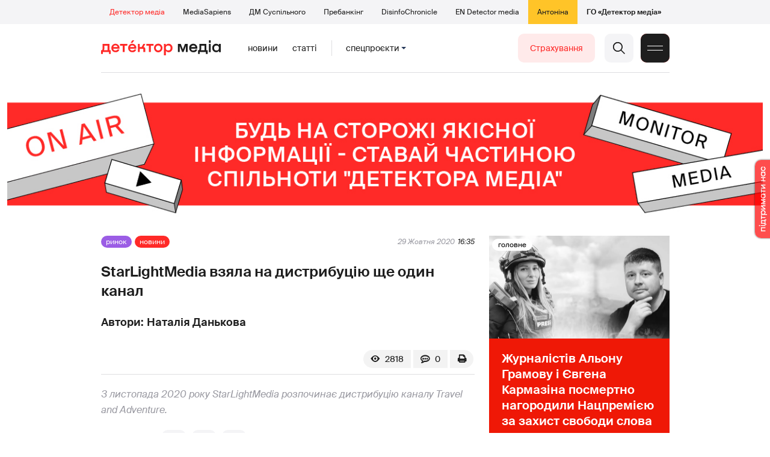

--- FILE ---
content_type: text/html; charset=utf-8
request_url: https://detector.media/rinok/article/182028/2020-10-29-starlightmedia-vzyala-na-dystrybutsiyu-shche-odyn-kanal/
body_size: 18250
content:
<!DOCTYPE html>
<html lang="uk">
<head>
<meta http-equiv="Content-Type" content="text/html;charset=UTF-8" />

<base href="https://detector.media/">
<link type="image/x-icon" href="/content/2/image/favicon.ico" rel="shortcut icon" />

<link rel="canonical" href="https://detector.media/rinok/article/182028/2020-10-29-starlightmedia-vzyala-na-dystrybutsiyu-shche-odyn-kanal/" />


<meta name="viewport" content="width=device-width, initial-scale=1, user-scalable=yes">
        
<title>StarLightMedia взяла на дистрибуцію ще один канал - Детектор медіа.</title>
            
<meta name="description" content="З листопада 2020 року StarLightMedia розпочинає дистрибуцію каналу Travel and Adventure.">
            
<meta name="keywords" content="платне телебачення,платне ТБ,StarLightMedia,Setanta Sports,Детектор медіа,СМ,ДМ">
<meta name="news_keywords" content="платне телебачення,платне ТБ,StarLightMedia,Setanta Sports,Детектор медіа,СМ,ДМ" />

            
<meta name="robots" content="max-image-preview:standard">
<meta name="image" content="https://detector.media/doc/images/news/archive/2016/182028/ArticleImage_182028.jpg?t=1603984868">
<link rel="image_src" href="https://detector.media/doc/images/news/archive/2016/182028/ArticleImage_182028.jpg?t=1603984868">

<meta name="Author" content="Наталія Данькова" />
            
<meta property="fb:app_id" content="1996377033719321"/>

<meta property="og:locale" content="uk_UA" />
<meta property="og:title" content="StarLightMedia взяла на дистрибуцію ще один канал"/>
<meta property="og:type" content="article"/>
<meta property="og:url" content="https://detector.media/rinok/article/182028/2020-10-29-starlightmedia-vzyala-na-dystrybutsiyu-shche-odyn-kanal/"/>
<meta property="og:site_name" content="detector.media"/>
<meta property="og:description" content="З листопада 2020 року StarLightMedia розпочинає дистрибуцію каналу Travel and Adventure."/>
<meta property="og:updated_time" content="2020-10-29T17:21:08+02:00" />
<meta property="og:image:width" content="294"/>
<meta property="og:image:height" content="171"/>
<meta property="og:image" content="https://detector.media/doc/images/news/archive/2016/182028/ArticleImage_182028.jpg?t=1603984868" />
<meta property="og:image:alt" content="StarLightMedia взяла на дистрибуцію ще один канал"/>
<link rel="apple-touch-icon" href="/content/2/image/apple-touch-icon.png">

<meta property="article:section" content="Новини" />
<meta property="article:published_time" content="2020-10-29T16:35:00+02:00" />
<meta property="article:author" content="Наталія Данькова">
<meta property="article:tag" content="платне телебачення,платне ТБ,StarLightMedia,Setanta Sports,Детектор медіа,СМ,ДМ" />
<meta property="article:modified_time" content="2020-10-29T17:21:08+02:00" />

<meta name="twitter:card" content="summary">
<meta name="twitter:creator" content="creator">
<meta name="twitter:site" content="@DetectorMedia">
<meta name="twitter:url" content="https://detector.media/rinok/article/182028/2020-10-29-starlightmedia-vzyala-na-dystrybutsiyu-shche-odyn-kanal/" />
<meta name="twitter:description" content="З листопада 2020 року StarLightMedia розпочинає дистрибуцію каналу Travel and Adventure." />
<meta name="twitter:title" content="StarLightMedia взяла на дистрибуцію ще один канал" />
<meta name="twitter:image" content="https://detector.media/doc/images/news/archive/2016/182028/ArticleImage_182028.jpg?t=1603984868" />
<meta name="twitter:image:src" content="https://detector.media/doc/images/news/archive/2016/182028/ArticleImage_182028.jpg?t=1603984868">




<script type="application/ld+json">
{
    "@context": "https://schema.org",
    "@type": "NewsArticle",
    "headline": "StarLightMedia взяла на дистрибуцію ще один канал",
    "name": "StarLightMedia взяла на дистрибуцію ще один канал",
    "url": "https://detector.media/rinok/article/182028/2020-10-29-starlightmedia-vzyala-na-dystrybutsiyu-shche-odyn-kanal/",
    "datePublished": "2020-10-29T16:35:00+02:00",
    "dateModified": "2020-10-29T17:21:08+02:00",
    "description": "З листопада 2020 року StarLightMedia розпочинає дистрибуцію каналу Travel and Adventure.",
    "mainEntityOfPage": {
        "@type":"WebPage",
        "@id":"https://detector.media/rinok/article/182028/2020-10-29-starlightmedia-vzyala-na-dystrybutsiyu-shche-odyn-kanal/"
    },
    "author": {
    "@type": "Person",
    "name": "Наталія Данькова"
    },
    "image": {
        "@type": "ImageObject",
        "url": "https://detector.media/doc/images/news/archive/2016/182028/ArticleImage_182028.jpg?t=1603984868",
        "width": 294,
        "height": 171
    },
    "publisher": {
        "@type": "Organization",
        "name": "Детектор медіа",
        "logo": {
            "@type": "ImageObject",
            "url": "https://detector.media/content/2/image/logo_sq.jpg",
            "width": 1400,
            "height": 1400
        }
    }
    
}
</script><link rel="stylesheet" property="stylesheet" type="text/css" href="/content/2/css/style.css?v=285" >
<link rel="stylesheet" property="stylesheet" type="text/css" href="/content/2/css/style.9x.css?v=100" />
<link rel="stylesheet" property="stylesheet" type="text/css" href="/content/2/css/style.7x.css?v=100" />
<link rel="stylesheet" property="stylesheet" type="text/css" href="/content/2/css/style.3x.css?v=101" />

<link rel="stylesheet" property="stylesheet" type="text/css" href="/modules/md_scrollpage/md.scrollpage.css?v=6" />
<link rel="stylesheet" property="stylesheet" type="text/css" href="/modules/archive/class.archive.css?v=6" />
<link rel="stylesheet" property="stylesheet" type="text/css" href="/modules/md_vote/md.vote.css?v=6" />
<link rel="stylesheet" property="stylesheet" type="text/css" media="all" href="/modules/md_photobank/md.photobank.css?v=6"/>
<link rel="stylesheet" property="stylesheet" type="text/css" media="all" href="/modules/md_filebase/md.filebase.css?v=6"/>

<script src="/modules/md_photobank/md.photobank.js"></script>
<script src="/scripts/scripts.js?v=14"></script>


<link rel="stylesheet" property="stylesheet" type="text/css" href="/content/2/css/brendering.css?v=7" /><link type="application/rss+xml" title="StarLightMedia взяла на дистрибуцію ще один канал - Детектор медіа." href="https://detector.media/rss/" rel="alternate" />
<style>
.mdb_bs11 {
    display: block;
    position: fixed;
    right: -15px;
    top: 37%;
    padding: 0;
    margin: 0;
    width: auto;
    float: right;
    text-align: center;
    z-index: 2000;
}
.mdb_bs11 img,
.mdb_bs11 a{
    border: 0;
    display: block;
    margin: 0;
    padding: 0;
}
.mdb_bs11 img {
    box-shadow: 0px 0px 3px #000;
    text-decoration: none;
    border: 0;
    opacity: 0.7;
    padding: 0;
    margin: 0;
    border-radius: 10px 0px 0 10px;
    background: transparent;
    transition: all 0.1s ease 0s;
}
.mdb_bs11 img:hover,
.mdb_bs11 img:active{
    opacity: 1;
    transition: all 0.1s ease 0s;
}
</style></head><body id="body" class=" art_bmt_1"><div class="banner_brend"></div><div class="dm_brend"><div class="menu_4"><div class="sitemenu_title siteid_443 sitetype_S sitelimit_0 sitelevel_1 site_mset site_mset_443"><div class="sitemenu_link"><a href="/page/podsites/">Проєкти</a><div class="sitepodmenu_1"><div class="sitemenu_title siteid_444 sitetype_R sitelimit_0 sitelevel_0 site_mset site_mset_444"><div class="sitemenu_link"><a href="/">Детектор медіа</a></div></div><div class="sitemenu_title siteid_281 sitetype_R sitelimit_1 sitelevel_0 "><div class="sitemenu_link"><a href="https://ms.detector.media/">MediaSapiens</a></div></div><div class="sitemenu_title siteid_445 sitetype_R sitelimit_2 sitelevel_0 "><div class="sitemenu_link"><a href="https://stv.detector.media">ДМ Суспільного</a></div></div><div class="sitemenu_title siteid_484 sitetype_R sitelimit_3 sitelevel_0 "><div class="sitemenu_link"><a href="https://prebunkingwithgoogle.detector.media">Пребанкінг</a></div></div><div class="sitemenu_title siteid_473 sitetype_R sitelimit_4 sitelevel_0 "><div class="sitemenu_link"><a href="https://desinfo.detector.media/">DisinfoChronicle</a></div></div><div class="sitemenu_title siteid_478 sitetype_R sitelimit_5 sitelevel_0 "><div class="sitemenu_link"><a href="https://en.detector.media/">EN Detector media</a></div></div><div class="sitemenu_title siteid_483 sitetype_R sitelimit_6 sitelevel_0 "><div class="sitemenu_link"><a href="https://antonina.detector.media/">Антоніна</a></div></div><div class="sitemenu_title siteid_409 sitetype_R sitelimit_7 sitelevel_0 "><div class="sitemenu_link"><a href="https://go.detector.media">ГО «Детектор медіа»</a></div></div></div></div></div></div><div class="siteSubMenu" id="siteSubMenu"><div class="submenu_blk_2"><div class="siteHeadLogo"><a href="/"></a></div><div class="submenu_blk"><div class="submenu_title subid_452 subtype_E sublimit_0 sublevel_1 "><div class="submenu_link"><a href="https://detector.media/type/1/">Новини</a><div class="subpodmenu_1"></div></div></div><div class="submenu_title subid_453 subtype_E sublimit_1 sublevel_1 "><div class="submenu_link"><a href="https://detector.media/type/4/">Статті</a><div class="subpodmenu_1"></div></div></div><div class="submenu_title subid_454 subtype_E sublimit_2 sublevel_1 "><div class="submenu_link"><a href="/category/kritika/">Критика</a><div class="subpodmenu_1"></div></div></div><div class="submenu_title subid_455 subtype_E sublimit_3 sublevel_1 "><div class="submenu_link"><a href="/category/monitoring/">Моніторинг</a><div class="subpodmenu_1"></div></div></div><div class="submenu_title subid_456 subtype_E sublimit_4 sublevel_1 sub_mset sub_mset_456"><div class="submenu_link"><a href="/category/rinok/">Ринок</a><div class="subpodmenu_1"></div></div></div><div class="submenu_title subid_457 subtype_E sublimit_5 sublevel_1 "><div class="submenu_link"><a href="/category/podcasts/">Подкасти</a><div class="subpodmenu_1"></div></div></div><div class="submenu_title subid_458 subtype_E sublimit_6 sublevel_1 "><div class="submenu_link"><a href="/category/infospace/">Інфопростір</a><div class="subpodmenu_1"></div></div></div></div><div class="spcmenu_blkTitle">Cпецпроєкти<div class="spcmenuBtnOn" onclick="rplClass('body','top_search_hide','top_search_view');rplClass('body','menu_hide','menu_show');rplClass('body','spcm_show','spcm_hide');"></div><div class="spcmenuBtnOff" onclick="rplClass('body','spcm_hide','spcm_show');"></div></div><div class="clsBtnBlk"><div class="clsBtnOff" onclick="rplClass('body','top_search_hide','top_search_view');rplClass('body','spcm_hide','spcm_show');rplClass('body','menu_show','menu_hide');"></div><div class="clsBtnOn" onclick="rplClass('body','menu_hide','menu_show');"></div></div><div class="top_search_btn"><div class="top_search_h" onclick="rplClass('body','top_search_hide','top_search_view');"></div><div class="top_search_v" onclick="rplClass('body','spcm_hide','spcm_show');rplClass('body','menu_hide','menu_show');rplClass('body','top_search_view','top_search_hide');"></div></div><div class="btn_donate_r"><a href="https://docs.google.com/forms/d/e/1FAIpQLSeHNM6lsU8fnW0jD9Ns_BNToRx4dJbtwCwClXlWUs3FO7-OSQ/viewform" target="_blank">Страхування</a></div></div></div><div class="top_search" id="top_search"><div class="top_search_blk"><div class="submenu_blk_3"><form action="https://detector.media/search/" method="post"><div class="top_search_txt"><input type="text" name="search" value=" Пошук" onfocus="if(this.value==' Пошук')this.value='';" onblur="if(this.value=='')this.value=' Пошук';" aria-label="Search"></div><div class="top_search_btn"><input type="submit" value="f"></div></form><div class="top_search_sets"><a href="https://detector.media/search/" title="Розширений пошук">

        <svg width="20" height="20" viewBox="0 0 20 20" fill="none" xmlns="http://www.w3.org/2000/svg">
<path id="Vector" d="M0.702041 10.6982H9.64082C9.9551 11.992 11.1224 12.9553 12.5143 12.9553C13.9061 12.9553 15.0694 11.992 15.3878 10.6982H19.298C19.6857 10.6982 20 10.3839 20 9.99612C20 9.60836 19.6857 9.29816 19.298 9.29816H15.3878C15.0735 8.00428 13.9061 7.04102 12.5143 7.04102C11.1224 7.04102 9.95918 8.00428 9.64082 9.29816H0.702041C0.314286 9.29816 0 9.61244 0 9.99612C0.00408163 10.388 0.318367 10.6982 0.702041 10.6982ZM12.5143 8.4451C13.3714 8.4451 14.0694 9.14306 14.0694 10.0002C14.0694 10.8573 13.3714 11.5553 12.5143 11.5553C11.6571 11.5553 10.9551 10.8573 10.9551 10.0002C10.9551 9.14306 11.6531 8.4451 12.5143 8.4451Z"/>
<path id="Vector_2" d="M0.702041 17.4858H4.99184C5.30612 18.7796 6.47347 19.7429 7.86531 19.7429C9.25714 19.7429 10.4204 18.7796 10.7388 17.4858H19.298C19.6857 17.4858 20 17.1715 20 16.7878C20 16.4 19.6857 16.0858 19.298 16.0858H10.7388C10.4245 14.7919 9.25714 13.8286 7.86531 13.8286C6.47347 13.8286 5.3102 14.7919 4.99184 16.0858H0.702041C0.314286 16.0858 0 16.4 0 16.7878C0.00408163 17.1715 0.318367 17.4858 0.702041 17.4858ZM7.86531 15.2286C8.72245 15.2286 9.42041 15.9266 9.42041 16.7837C9.42041 17.6409 8.72245 18.3388 7.86531 18.3388C7.02041 18.3388 6.33061 17.6613 6.3102 16.8164C6.3102 16.8041 6.3102 16.7919 6.3102 16.7796C6.3102 16.7674 6.3102 16.7551 6.3102 16.7429C6.33061 15.9062 7.02041 15.2286 7.86531 15.2286Z"/>
<path id="Vector_3" d="M0.702041 3.91447H4.99184C5.30612 5.20834 6.47347 6.17161 7.86531 6.17161C9.25714 6.17161 10.4204 5.20834 10.7388 3.91447H19.298C19.6857 3.91447 20 3.60018 20 3.21243C20 2.82467 19.6857 2.51447 19.298 2.51447H10.7388C10.4245 1.22059 9.25714 0.257324 7.86531 0.257324C6.47347 0.257324 5.3102 1.22059 4.99184 2.51447H0.702041C0.314286 2.51447 0 2.82875 0 3.21243C0.00408163 3.60018 0.318367 3.91447 0.702041 3.91447ZM7.86531 1.65732C8.72245 1.65732 9.42041 2.35528 9.42041 3.21243C9.42041 4.06957 8.72245 4.76753 7.86531 4.76753C7.02041 4.76753 6.33061 4.08998 6.3102 3.24508C6.3102 3.23283 6.3102 3.22059 6.3102 3.20834C6.3102 3.1961 6.3102 3.18385 6.3102 3.17161C6.33061 2.33896 7.02041 1.65732 7.86531 1.65732Z"/>

</svg>

        </a></div></div></div></div><div class="spcmenu_blk"><div class="submenu_blk_3"><div class="spcmenu_listBlk"><div class="spcmenu_title spcmenu_limit_1  "><a href="/tag/39162/">Моніторинг ютубу</a></div><div class="spcmenu_title spcmenu_limit_2  "><a href="/tag/31666/">Аналіз соціальних мереж</a></div><div class="spcmenu_title spcmenu_limit_3  "><a href="/tag/1717/">моніторинг інформполітики</a></div><div class="spcmenu_title spcmenu_limit_4  "><a href="/tag/4815/">Детектор телерейтингів</a></div><div class="spcmenu_title spcmenu_limit_5 spcmenu_end "><a href="/tag/2348/">дослідження ДМ</a></div></div></div><div class="submenu_blk_3"><div class="spcmenu2_listBlk"><div class="spcmenu2_title spcmenu2_limit_1  "><a href="/tag/39052/">Війна сенсів</a></div><div class="spcmenu2_title spcmenu2_limit_2  "><a href="/tag/432/">саморегулювання ЗМІ</a></div><div class="spcmenu2_title spcmenu2_limit_3  "><a href="/tag/30796/">Партнерські проєкти</a></div><div class="spcmenu2_title spcmenu2_limit_4  "><a href="/tag/38303/">Історії релокованих медіа</a></div><div class="spcmenu2_title spcmenu2_limit_5  "><a href="/tag/30694/">Медіатренди від професіоналів</a></div><div class="spcmenu2_title spcmenu2_limit_6  "><a href="/tag/29364/">Ньюспалм</a></div><div class="spcmenu2_title spcmenu2_limit_7  "><a href="/tag/30052/">Медіачек</a></div><div class="spcmenu2_title spcmenu2_limit_8  "><a href="/tag/2322/">Детектор маніпуляцій</a></div><div class="spcmenu2_title spcmenu2_limit_9  "><a href="/tag/29365/">Спойлер</a></div><div class="spcmenu2_title spcmenu2_limit_10  "><a href="/tag/1923/">моніторинг розслідувань</a></div><div class="spcmenu2_title spcmenu2_limit_11  "><a href="/tag/36052/">Щоденник Docudays UA</a></div><div class="spcmenu2_title spcmenu2_limit_12  "><a href="/tag/30650/">Правда і вимисел про коронавірус</a></div><div class="spcmenu2_title spcmenu2_limit_13  "><a href="/tag/32908/">Післявоєнна реконструкція</a></div><div class="spcmenu2_title spcmenu2_limit_14  "><a href="/tag/32380/">Журналісти, які стали військовими</a></div><div class="spcmenu2_title spcmenu2_limit_15  "><a href="/tag/32382/">Історія ГО Детектор медіа</a></div><div class="spcmenu2_title spcmenu2_limit_16  "><a href="/tag/30558/">Медіакритика з Ярославом Зубченком</a></div><div class="spcmenu2_title spcmenu2_limit_17  "><a href="/tag/31890/">Дошка ганьби</a></div><div class="spcmenu2_title spcmenu2_limit_18  "><a href="/tag/30660/">Коронавірус: моніторинг медіа</a></div><div class="spcmenu2_title spcmenu2_limit_19  "><a href="/tag/31699/">Антипремія ДМ</a></div><div class="spcmenu2_title spcmenu2_limit_20 spcmenu2_end "><a href="/tag/30699/">Журналістика незалежної України. Із перших уст</a></div><div class="global_blklink"><a href="/module/specprojects/">всі спецроєкти</a></div></div></div></div><div class="siteTopMenu" id="siteTopMenu"><div class="topmenu_blk"></div></div><div class="up_menu_blk"><div class="btn_donate_r"><a href="https://donate.detector.media" target="_blank">Пiдтримати нас</a></div><div class="btn_donate_r"><a href="https://docs.google.com/forms/d/e/1FAIpQLSeHNM6lsU8fnW0jD9Ns_BNToRx4dJbtwCwClXlWUs3FO7-OSQ/viewform" target="_blank">Страхування журналістів</a></div><div class="lining"><div class="up_menu_3 up_menu"><div class="up_menu_ttl">Проєкти ГО «Детектор медіа»</div><div class="sitemenu_title siteid_443 sitetype_S sitelimit_0 sitelevel_1 site_mset site_mset_443"><div class="sitemenu_link"><a href="/page/podsites/">Проєкти</a><div class="sitepodmenu_1"><div class="sitemenu_title siteid_444 sitetype_R sitelimit_0 sitelevel_0 site_mset site_mset_444"><div class="sitemenu_link"><a href="/">Детектор медіа</a></div></div><div class="sitemenu_title siteid_281 sitetype_R sitelimit_1 sitelevel_0 "><div class="sitemenu_link"><a href="https://ms.detector.media/">MediaSapiens</a></div></div><div class="sitemenu_title siteid_445 sitetype_R sitelimit_2 sitelevel_0 "><div class="sitemenu_link"><a href="https://stv.detector.media">ДМ Суспільного</a></div></div><div class="sitemenu_title siteid_446 sitetype_R sitelimit_3 sitelevel_0 "><div class="sitemenu_link"><a href="https://zz.detector.media">ЗМІ для змін</a></div></div><div class="sitemenu_title siteid_484 sitetype_R sitelimit_4 sitelevel_0 "><div class="sitemenu_link"><a href="https://prebunkingwithgoogle.detector.media">Пребанкінг</a></div></div><div class="sitemenu_title siteid_350 sitetype_E sitelimit_5 sitelevel_0 "><div class="sitemenu_link"><a href="http://mediadriver.online">Медіадрайвер</a></div></div><div class="sitemenu_title siteid_295 sitetype_S sitelimit_6 sitelevel_0 "><div class="sitemenu_link"><a href="/page/newsboard/">NewsBoard</a></div></div><div class="sitemenu_title siteid_473 sitetype_R sitelimit_7 sitelevel_0 "><div class="sitemenu_link"><a href="https://desinfo.detector.media/">DisinfoChronicle</a></div></div><div class="sitemenu_title siteid_279 sitetype_R sitelimit_8 sitelevel_0 "><div class="sitemenu_link"><a href="https://video.detector.media">Відеотека</a></div></div><div class="sitemenu_title siteid_297 sitetype_E sitelimit_9 sitelevel_0 "><div class="sitemenu_link"><a href="https://vybory.detector.media">Вибори та ЗМІ</a></div></div><div class="sitemenu_title siteid_478 sitetype_R sitelimit_10 sitelevel_0 "><div class="sitemenu_link"><a href="https://en.detector.media/">EN Detector media</a></div></div><div class="sitemenu_title siteid_483 sitetype_R sitelimit_11 sitelevel_0 "><div class="sitemenu_link"><a href="https://antonina.detector.media/">Антоніна</a></div></div><div class="sitemenu_title siteid_409 sitetype_R sitelimit_12 sitelevel_0 "><div class="sitemenu_link"><a href="https://go.detector.media">ГО «Детектор медіа»</a></div></div><div class="sitemenu_title siteid_485 sitetype_R sitelimit_13 sitelevel_0 "><div class="sitemenu_link"><a href="/tag/29364/">Ньюспалм</a></div></div><div class="sitemenu_title siteid_486 sitetype_R sitelimit_14 sitelevel_0 "><div class="sitemenu_link"><a href="/category/mediumy/">Медіуми</a></div></div></div></div></div></div><div class="up_menu_2 up_menu"><div class="submenu_title subid_447 subtype_S sublimit_0 sublevel_1 sub_mset sub_mset_447"><div class="submenu_link"><a href="/page/menutypes/">Типи матеріалів</a><div class="subpodmenu_1"><div class="submenu_title subid_305 subtype_R sublimit_0 sublevel_0 sub_mset sub_mset_305"><div class="submenu_link"><a href="/type/1/">Новини</a></div></div><div class="submenu_title subid_306 subtype_R sublimit_1 sublevel_0 "><div class="submenu_link"><a href="/type/4/">Статті</a></div></div><div class="submenu_title subid_307 subtype_R sublimit_2 sublevel_0 "><div class="submenu_link"><a href="/type/5/">Інтерв'ю</a></div></div><div class="submenu_title subid_309 subtype_R sublimit_3 sublevel_0 "><div class="submenu_link"><a href="/type/7/">Опитування</a></div></div><div class="submenu_title subid_308 subtype_R sublimit_4 sublevel_0 "><div class="submenu_link"><a href="/type/2/">Анонси</a></div></div><div class="submenu_title subid_317 subtype_R sublimit_5 sublevel_0 "><div class="submenu_link"><a href="/type/11/">Мультимедіа</a></div></div><div class="submenu_title subid_465 subtype_R sublimit_6 sublevel_0 "><div class="submenu_link"><a href="/type/16/">Блоги</a></div></div><div class="submenu_title subid_323 subtype_R sublimit_7 sublevel_0 "><div class="submenu_link"><a href="/type/12/">Column</a></div></div><div class="submenu_title subid_468 subtype_R sublimit_8 sublevel_0 "><div class="submenu_link"><a href="/type/13/">Документи</a></div></div><div class="submenu_title subid_71 subtype_R sublimit_9 sublevel_0 "><div class="submenu_link"><a href="/type/14/">Дайджест</a></div></div></div></div></div><div class="submenu_title subid_448 subtype_A sublimit_1 sublevel_1 sub_mset sub_mset_448"><div class="submenu_link"><a href="/category/rubryky/">Рубрики</a><div class="subpodmenu_1"><div class="submenu_title subid_9 subtype_A sublimit_0 sublevel_0 "><div class="submenu_link"><a href="/category/kritika/">Критика</a></div></div><div class="submenu_title subid_8 subtype_A sublimit_1 sublevel_0 "><div class="submenu_link"><a href="/category/monitoring/">Моніторинг</a></div></div><div class="submenu_title subid_300 subtype_A sublimit_2 sublevel_0 sub_mset sub_mset_300"><div class="submenu_link"><a href="/category/rinok/">Ринок</a></div></div><div class="submenu_title subid_320 subtype_A sublimit_3 sublevel_0 "><div class="submenu_link"><a href="/category/infospace/">Інфопростір</a></div></div><div class="submenu_title subid_319 subtype_A sublimit_4 sublevel_0 "><div class="submenu_link"><a href="/category/community/">Медіаспільнота</a></div></div><div class="submenu_title subid_318 subtype_A sublimit_5 sublevel_0 "><div class="submenu_link"><a href="/category/production/">Виробництво</a></div></div><div class="submenu_title subid_479 subtype_A sublimit_6 sublevel_0 "><div class="submenu_link"><a href="/category/podcasts/">Подкасти</a></div></div><div class="submenu_title subid_405 subtype_A sublimit_7 sublevel_0 "><div class="submenu_link"><a href="/category/khronika-dezinformatsii/">Хроніка російської пропаганди</a></div></div><div class="submenu_title subid_488 subtype_A sublimit_8 sublevel_0 "><div class="submenu_link"><a href="/category/tendery/">Тендери</a></div></div><div class="submenu_title subid_489 subtype_A sublimit_9 sublevel_0 "><div class="submenu_link"><a href="/category/mozhlyvosti-dlya-media/">Можливості для медіа</a></div></div><div class="submenu_title subid_321 subtype_A sublimit_10 sublevel_0 "><div class="submenu_link"><a href="/category/medialife/">Антоніна</a></div></div><div class="submenu_title subid_464 subtype_R sublimit_11 sublevel_0 "><div class="submenu_link"><a href="/tag/2348/">Дослідження ДМ</a></div></div><div class="submenu_title subid_476 subtype_A sublimit_12 sublevel_0 "><div class="submenu_link"><a href="/category/lysty-do-spilnoty-dm/">Листи до читачів ДМ</a></div></div><div class="submenu_title subid_490 subtype_R sublimit_13 sublevel_0 "><div class="submenu_link"><a href="/tag/39388/">Центр досліджень</a></div></div></div></div></div><div class="submenu_title subid_449 subtype_A sublimit_2 sublevel_1 "><div class="submenu_link"><a href="/category/menumore/">Більше</a><div class="subpodmenu_1"><div class="submenu_title subid_442 subtype_A sublimit_0 sublevel_0 "><div class="submenu_link"><a href="/category/jobs/">Вакансіі</a></div></div><div class="submenu_title subid_311 subtype_R sublimit_1 sublevel_0 "><div class="submenu_link"><a href="/authors/all/">Автори</a></div></div><div class="submenu_title subid_189 subtype_R sublimit_2 sublevel_0 "><div class="submenu_link"><a href="/tag/all/">Теги</a></div></div><div class="submenu_title subid_75 subtype_R sublimit_3 sublevel_0 "><div class="submenu_link"><a href="/archive/">Архiв</a></div></div><div class="submenu_title subid_137 subtype_E sublimit_4 sublevel_0 "><div class="submenu_link"><a href="https://chat.detector.media">Чат</a></div></div></div></div></div><div class="submenu_title subid_450 subtype_S sublimit_3 sublevel_1 "><div class="submenu_link"><a href="/page/menuabout/">Про нас</a><div class="subpodmenu_1"><div class="submenu_title subid_466 subtype_R sublimit_0 sublevel_0 "><div class="submenu_link"><a href="/page/podsites/">Дочірні проєкти</a></div></div><div class="submenu_title subid_346 subtype_R sublimit_1 sublevel_0 "><div class="submenu_link"><a href="https://go.detector.media/books/">Книги ДМ</a></div></div><div class="submenu_title subid_192 subtype_S sublimit_2 sublevel_0 "><div class="submenu_link"><a href="/page/advertprice/">Реклама</a></div></div><div class="submenu_title subid_73 subtype_S sublimit_3 sublevel_0 "><div class="submenu_link"><a href="/page/contacts/">Контакти</a></div></div><div class="submenu_title subid_469 subtype_E sublimit_4 sublevel_0 "><div class="submenu_link"><a href="https://donate.detector.media">Підтримати нас</a></div></div><div class="submenu_title subid_472 subtype_E sublimit_5 sublevel_0 "><div class="submenu_link"><a href="https://spilnota.detector.media">Спільнота ДМ</a></div></div></div></div></div><div class="submenu_title subid_451 subtype_S sublimit_4 sublevel_1 "><div class="submenu_link"><a href="/page/menuhelp/">Допомога</a><div class="subpodmenu_1"><div class="submenu_title subid_467 subtype_R sublimit_0 sublevel_0 "><div class="submenu_link"><a href="/module/feedback/">Написати нам</a></div></div></div></div></div></div><div class="up_menu_5 up_menu"><div class="up_menu_ttl">Спецпроєкти</div><div class="spcmenu_title spcmenu_limit_1  "><a href="/tag/39162/">Моніторинг ютубу</a></div><div class="spcmenu_title spcmenu_limit_2  "><a href="/tag/31666/">Аналіз соціальних мереж</a></div><div class="spcmenu_title spcmenu_limit_3  "><a href="/tag/1717/">моніторинг інформполітики</a></div><div class="spcmenu_title spcmenu_limit_4  "><a href="/tag/4815/">Детектор телерейтингів</a></div><div class="spcmenu_title spcmenu_limit_5 spcmenu_end "><a href="/tag/2348/">дослідження ДМ</a></div><div class="up_menu_link"><div class="global_blklink"><a href="/module/specprojects/">всі спецроєкти</a></div></div></div><div class="submenu_blk_3"><div class="infoSite"><div class="msb_form mch_black"><form action="https://media.us10.list-manage.com/subscribe?u=79b2b113adbd9409ad12bc8c2&id=21c0ea3a8e" method="post" name="mc-embedded-subscribe-form" class="mc-embedded-subscribe-form validate" target="_blank" novalidate="">
            <div class="mc_embed_signup_scroll">
            <div class="mch_txt"><input type="email" value="" name="EMAIL" class="mailchimp-text email" placeholder="Введіть ваш email" required=""></div>
            <div class="main_chimp msb_btn"><input class="mailchimp-button" type="submit" value="Підписатися" name="subscribe"></div>
            </div>
        </form></div><div class="sc_links"><a href="/rss/" class="rss_ico_dm ico_sc_btn">e</a><a href="https://t.me/detector_media" class="tm_ico_dm ico_sc_btn">y</a><a href="https://www.facebook.com/DetectorMedia/" class="fb_ico_dm ico_sc_btn">a</a><a href="https://twitter.com/DetectorMedia" class="tw_ico_dm ico_sc_btn">p</a><a href="https://www.instagram.com/detectormedia/" class="in_ico_dm ico_sc_btn">A</a></div></div></div></div></div><div class="content"><div class="content_in"><!--container--><div class="container"><div class="md_banner_zone mdb_t4 mdb_bs1 mdb_zs5"><style>
.mdb_bs1 .md_banner_link .md_banner_img {
    width: 1256px;
}
</style><a class="md_banner_link" href="/bclick.php?/1/" ><img class="md_banner_img" src="/php_uploads/modules/md_banner/2/1.jpg?t=1738264278" alt="" /></a></div><script src="/scripts/correction.js"></script><div class="art_tree show_3x"><div class="artCatBlk"><div class="catHome"><a href="/"></a></div><div class="catName">/</div><div class="catName"><a href="https://detector.media/category/rinok/">Ринок</a></div><div class="catName">/</div><div class="catName"><a href="https://detector.media/type/1/">Новини</a></div></div></div><div class="specpblk long_set_0 "><div class="specimg"><img src="/doc/images/news/archive/2016/182028/i75_ArticleImage_182028.jpg" alt="StarLightMedia взяла на дистрибуцію ще один канал"/></div><div class="specinfo"><div class="art_sets_blk"><div class="art_set_cat"><a href="https://detector.media/category/rinok/">Ринок</a></div><div class="art_set_type"><a href="https://detector.media/type/1/">Новини</a></div></div><div class="artTitleBlk"><h1>StarLightMedia взяла на дистрибуцію ще один канал</h1></div><div class="artDateBlk"><div class="artDate">29 Жовтня 2020</div></div><div class="art_cnt_blks"><div class="artPrintBLK"><a href="https://detector.media/print/182028/" target="_blank" rel="nofollow" alt="print"></a></div><div class="art_cnt_blk"><div onclick="scroll_to_show('artCommentBLK');"><div class="art_cnt_com">0</div></div></div><div class="artCountsBLK"><div class="artCounts">2818</div></div></div></div></div><div class="lining"><div class="article_page art_mtype_1 art_type_1 art_long_0  art_cat_300 art_cat_448 art_cat_2 art_cat_1   arttag_695 arttag_753 arttag_404 arttag_30253" id="elem"><div class="right_dblLine"><div class="centerLine"><div class="artBlock" id="artBlock"><div class="art_sets_blk"><div class="art_set_cat"><a href="https://detector.media/category/rinok/">Ринок</a></div><div class="art_set_type"><a href="https://detector.media/type/1/">Новини</a></div><div class="artDateBlk"><div class="artDate">29 Жовтня 2020</div><div class="artTime">16:35</div></div></div><div class="artTitleBlk"><h1>StarLightMedia взяла на дистрибуцію ще один канал</h1></div><div class="artAuthors"><div class="artAuthor artAlimit_1 artEnd"><div class="artAuthorImg"><a href="https://detector.media/authors/7/"><img src="https://detector.media/php_uploads/images/authors/DANKOVA_shapka_DM.png" alt="Наталія Данькова" /></a></div><div class="artInfoBlk"><div class="artAuthorBlk"><div class="artAuthorInfo"><a href="https://detector.media/authors/7/">Наталія Данькова</a></div></div></div></div></div><div class="art_cnt_blks"><div class="artPrintBLK"><a href="https://detector.media/print/182028/" target="_blank" rel="nofollow" alt="print"></a></div><div class="art_cnt_blk"><div onclick="scroll_to_show('artCommentBLK');"><div class="art_cnt_com">0</div></div></div><div class="artCountsBLK"><div class="artCounts">2818</div></div></div><div class="artContentBlk" id="artelem">
<script>
artelem.onclick = function(event) {
    if(event.target != "[object HTMLImageElement]"){

    //} else if(event.target.id == "art_full_alls"){
    } else if(event.target.id && event.target.id != "art_full_ind"){
        //alert ("ай-яай-яай");
    } else if(event.target=="[object HTMLImageElement]"){

        if(event.target.id != "art_full_ind"){
            document.getElementById("art_full_alls").src = event.target.src;
        } else {
            document.getElementById("art_full_alls").src = "/doc/images/news/archive/2016/182028/ArticleImage_182028.jpg";
        }
        show("artImgBlkFull");
    }
}
</script><div class="artSocSticky"><div class="artSocBLK"><a class="soc_fb" rel="nofollow" target="_blank" href="https://www.facebook.com/sharer.php?u=https%3A%2F%2Fdetector.media%2Frinok%2Farticle%2F182028%2F2020-10-29-starlightmedia-vzyala-na-dystrybutsiyu-shche-odyn-kanal%2F" title="Facebook"><img src="https://detector.media/modules/social/socialmg/top/facebook.png" alt="" /></a><a class="soc_tw" rel="nofollow" target="_blank" href="https://twitter.com/intent/tweet?url=https%3A%2F%2Fdetector.media%2Frinok%2Farticle%2F182028%2F2020-10-29-starlightmedia-vzyala-na-dystrybutsiyu-shche-odyn-kanal%2F&text=StarLightMedia%20%D0%B2%D0%B7%D1%8F%D0%BB%D0%B0%20%D0%BD%D0%B0%20%D0%B4%D0%B8%D1%81%D1%82%D1%80%D0%B8%D0%B1%D1%83%D1%86%D1%96%D1%8E%20%D1%89%D0%B5%20%D0%BE%D0%B4%D0%B8%D0%BD%20%D0%BA%D0%B0%D0%BD%D0%B0%D0%BB" title="Twitter"><img src="https://detector.media/modules/social/socialmg/top/twitter.png" alt="" /></a><div class="soc_link" onclick="navigator.clipboard.writeText('https://detector.media/rinok/article/182028/2020-10-29-starlightmedia-vzyala-na-dystrybutsiyu-shche-odyn-kanal/');" title="Copy link"></div></div></div><div class="artLeadBlk">З листопада 2020 року StarLightMedia розпочинає дистрибуцію каналу Travel and Adventure.</div><div class="artSocBLK" id="artSocBLK"><a class="soc_fb" rel="nofollow" target="_blank" href="https://www.facebook.com/sharer.php?u=https%3A%2F%2Fdetector.media%2Frinok%2Farticle%2F182028%2F2020-10-29-starlightmedia-vzyala-na-dystrybutsiyu-shche-odyn-kanal%2F" title="Facebook"><img src="https://detector.media/modules/social/socialmg/top/facebook.png" alt="" /></a><a class="soc_tw" rel="nofollow" target="_blank" href="https://twitter.com/intent/tweet?url=https%3A%2F%2Fdetector.media%2Frinok%2Farticle%2F182028%2F2020-10-29-starlightmedia-vzyala-na-dystrybutsiyu-shche-odyn-kanal%2F&text=StarLightMedia%20%D0%B2%D0%B7%D1%8F%D0%BB%D0%B0%20%D0%BD%D0%B0%20%D0%B4%D0%B8%D1%81%D1%82%D1%80%D0%B8%D0%B1%D1%83%D1%86%D1%96%D1%8E%20%D1%89%D0%B5%20%D0%BE%D0%B4%D0%B8%D0%BD%20%D0%BA%D0%B0%D0%BD%D0%B0%D0%BB" title="Twitter"><img src="https://detector.media/modules/social/socialmg/top/twitter.png" alt="" /></a><div class="soc_link" onclick="navigator.clipboard.writeText('https://detector.media/rinok/article/182028/2020-10-29-starlightmedia-vzyala-na-dystrybutsiyu-shche-odyn-kanal/');" title="Copy link"></div></div><div class="artSocLine"><div class="artImgBlkFull" id="artImgBlkFull" onclick="hide('artImgBlkFull');"><img src="/doc/images/news/archive/2016/182028/ArticleImage_182028.jpg" alt="StarLightMedia взяла на дистрибуцію ще один канал" id="art_full_alls"/></div><div class="artImgBlk"><img src="/doc/images/news/archive/2016/182028/i75_ArticleImage_182028.jpg" title="StarLightMedia взяла на дистрибуцію ще один канал" alt="StarLightMedia взяла на дистрибуцію ще один канал" id="art_full_ind"/></div></div><p>Про це повідомив <b>Віталій Сперкач</b>, керівник відділу продажів прав на ретрансляцію Digital&amp;Pay TV StarLightMedia, під час конференції #TIM 2020: Telecom, IT, Media.</p>
<p>Travel and Adventure - пізнавально-розважальний канал про подорожі, туризм, активний відпочинок та пригоди, який минулого року <a href="/rinok/article/172578/2019-11-20-triolan-pidvishchue-tarifi-ta-zminyue-sklad-paketu-kanaliv/">увійшов</a> у пакети низки провайдерів.</p>
<p>«<i>Цей канал уже присутній на ринку України, він відповідає усім принципам підбору телеканалів нами. Ви можете на 100% бути впевнені, що це якісний канал, який може показати різницю між платною та безкоштовною послугами</i>», - зазначив пан Сперкач.</p>
<p>За його словами, група StarLightMedia дуже ретельно підходить до вибору партнерів. І за останні два роки вела переговори з різними мовниками, але у своє дистрибуційне портфоліо включила тільки Setanta Sports, який незабаром планує запустити <a href="/rinok/article/174624/2020-02-10-setanta-sports-zapuskae-v-ukraini-drugii-sportivnii-kanal/">другий канал в Україні</a>.</p>
<p>Також Віталій Сперкач розказав, що StarLightMedia розпочала надсилати умови співпраці своїм партнерам на наступний рік: «<i>Пакет документів ви отримаєте в руки, усі документи брендовані. Також ви знайдете конверт для зворотного відправлення за наш кошт</i>».</p>
<p>З 2021 року медіагрупа розпочинає роботу щодо електронного документообігу. За його словами 80% партнерів заявили, що готові до цього.</p>
<p>Нагадаємо, у 2018 році Національна рада з питань телебачення і радіомовлення <a href="/rinok/article/137407/2018-05-11-natsrada-povernula-travel-and-adventure-do-spisku-adaptovanikh-kanaliv/">додала</a> телеканал Travel and Adventure до Переліку іноземних програм, зміст яких відповідає вимогам Європейської конвенції про транскордонне телебачення і законодавства України. Головний офіс компанії-правовласника розташований в Естонії, канал має латвійську ліцензію. Власник телекомпанії – громадянин Ізраїлю І. Райхельгауз.</p>
<p></p><div class="md_banner_zone mdb_t2 mdb_bs6 mdb_zs16"><style>
.donateform {
    display: block;
    margin: 0 auto;
    margin-bottom: 20px;
    padding: 20px 20px 20px 20px;
    text-align: center;
    max-width: 320px;
    width: calc(100% - 40px);
    clear: left;
    background: #f9f9f9;
}
.donateform form,
.donateform__amount,
.donateform__send{
    display: block;
    margin: 0;
    padding: 0;
    border: 0;
    width: 100%;
    text-align: center;
}
.donateform__title,
.donateform__desc,
.donateform__title-2,
.donateform__desc-2{
    margin: 0px 0px 10px 0px;
    padding: 0px;
    text-align: center;
    width: 100%;
    font-size: 24px;
    font-weight: 700;
}
.donateform__title,
.donateform__desc{
    font-size: 15px;
    margin: 0px 0px 0px 0px;
    color: #585858;
}
.donateform__desc-2,
.donateform__amount{
    margin: 0px 0px 20px 0px;
}
.donateform__amount input,
.donateform__send input{
    display: inline-block;
    border: 0;
    padding: 0px 20px;
    max-width: calc(100% - 40px);
    margin: 0 auto;
    text-align: center;
    font-size: 24px;
    font-weight: 300;
    text-transform: uppercase;
    background: transparent;
    width: auto;
}
.donateform__send input{
    background: #1E1E1E;
    box-sizing: border-box;
    cursor: pointer;
    font-weight: 700;
    color: #fff;
    line-height: 60px;
}
.donateform__send input:hover{
    background: #ff2a28;
    color: #fff;
}
</style>

<div class="donateform">
<div class="donateform__title">LIKED THE ARTICLE?</div>
<div class="donateform__title-2">СПОДОБАЛАСЯ СТАТТЯ?</div>
<div class="donateform__desc">Help us do more for you!</div>
<div class="donateform__desc-2">Допоможіть нам зробити для вас більше!</div>

<form target="_blank" method="GET" action="https://donate.detector.media/">
<div class="donateform__amount">
<input type="number" name="amount" value="100" aria-label="amount"/>
</div>

<div class="donateform__send">
<input type="submit" value="₴ Підтримати" style=""/>
</div>

</form>
</div>






<style>
.black-button-dskl {
    display: inline-block;
    background: #fff;
    width: 150px;
    line-height: 38px;
    font-size: 17px;
    padding: 0;
    margin: 0;
    color: #000;
    text-decoration: none;
    box-shadow: 0px 0px 3px #000;
    border-radius: 3px;
}

.black-button-dskl:hover{
    background: #ff2a28;
    text-decoration: none;
    color: #fff;
    border-color: #ff2a28;
    cursor: pointer;
}
</style>



<div style="font-size: 14px;line-height: 20px;padding: 4%;background: #00b4f2;color: #fff;float:left;clear: left;width: 92%;">Команда «Детектора медіа» понад 20 років виконує роль watchdog'a українських медіа. Ми аналізуємо якість контенту і спонукаємо медіагравців дотримуватися професійних та етичних стандартів. Щоб інформація, яку отримуєте ви, була правдивою та повною. 
<br><br>
До 22-річчя з дня народження видання ми відновлюємо нашу Спільноту! Це коло активних людей, які хочуть та можуть фінансово підтримати наше видання, долучитися до генерування спільних ідей та отримувати більше ексклюзивної інформації про стан справ в українських медіа. 
<br><br>
Мабуть, ще ніколи якісна журналістика не була такою важливою, як сьогодні.


<div style="float:left; clear:left; width:100%;text-align:center;margin: 20px 0px 0px 0px;"><a href="/bclick.php?/6/" class="black-button-dskl" target="_blank">
Долучитись
</a></div>


</div></div></div><div class="artSourceBlk"><a href="/" target="_blank">«Детектор медіа»</a></div><div class="artSocBLK"><a class="soc_fb" rel="nofollow" target="_blank" href="https://www.facebook.com/sharer.php?u=https%3A%2F%2Fdetector.media%2Frinok%2Farticle%2F182028%2F2020-10-29-starlightmedia-vzyala-na-dystrybutsiyu-shche-odyn-kanal%2F" title="Facebook"><img src="https://detector.media/modules/social/socialmg/top/facebook.png" alt="" /></a><a class="soc_tw" rel="nofollow" target="_blank" href="https://twitter.com/intent/tweet?url=https%3A%2F%2Fdetector.media%2Frinok%2Farticle%2F182028%2F2020-10-29-starlightmedia-vzyala-na-dystrybutsiyu-shche-odyn-kanal%2F&text=StarLightMedia%20%D0%B2%D0%B7%D1%8F%D0%BB%D0%B0%20%D0%BD%D0%B0%20%D0%B4%D0%B8%D1%81%D1%82%D1%80%D0%B8%D0%B1%D1%83%D1%86%D1%96%D1%8E%20%D1%89%D0%B5%20%D0%BE%D0%B4%D0%B8%D0%BD%20%D0%BA%D0%B0%D0%BD%D0%B0%D0%BB" title="Twitter"><img src="https://detector.media/modules/social/socialmg/top/twitter.png" alt="" /></a><div class="soc_link" onclick="navigator.clipboard.writeText('https://detector.media/rinok/article/182028/2020-10-29-starlightmedia-vzyala-na-dystrybutsiyu-shche-odyn-kanal/');" title="Copy link"></div></div><div class="artOtherBLK"><div class="artOtherInfo">* Знайшовши помилку, виділіть її та натисніть Ctrl+Enter.</div></div><div class="artOtherBLK"><div class="art_cnt_blks"><div class="artPrintBLK"><a href="https://detector.media/print/182028/" target="_blank" rel="nofollow" alt="print"></a></div><div class="art_cnt_blk"><div onclick="scroll_to_show('artCommentBLK');"><div class="art_cnt_com">0</div></div></div><div class="artCountsBLK"><div class="artCounts">2818</div></div></div></div><div class="art_tags"><div class="tags_title tags_limit_0">Теги: </div><div class="tags_title tags_limit_1  "><a href="/tag/695/">платне телебачення</a></div><div class="tags_title tags_limit_2  "><a href="/tag/753/">платне ТБ</a></div><div class="tags_title tags_limit_3  "><a href="/tag/404/">StarLightMedia</a></div><div class="tags_title tags_limit_4  "><a href="/tag/30253/">Setanta Sports</a></div></div><div class="md_banner_zone mdb_t1 mdb_bs13 mdb_zs13"><a class="md_banner_link" href="/bclick.php?/13/" ><img class="md_banner_img" src="/php_uploads/modules/md_banner/2/13.jpg?t=1688642434" alt="" /></a></div></div></div><div class="right_line"><div class="line_bot"></div><div style="position: relative;width: 100%;float: left;"><div class="dopbanner_blk" ><div class="dopbanner_blkList"><div class="dopbanner_blkPost dopbanner_limit_1 dopbanner_end dopbanner_type_1 global_ptype_1 dopbanner_bStrong  global_atype_1"><a class="dopbanner_lihkFon" href="https://detector.media/infospace/article/247203/2026-01-22-zhurnalistiv-alonu-gramovu-i-ievgena-karmazina-posmertno-nagorodyly-natspremiieyu-za-zakhyst-svobody-slova/"></a><div class="dopbanner_blkPostBigImg"><a href="https://detector.media/infospace/article/247203/2026-01-22-zhurnalistiv-alonu-gramovu-i-ievgena-karmazina-posmertno-nagorodyly-natspremiieyu-za-zakhyst-svobody-slova/" ><img src="https://detector.media/doc/images/news/archive/2021/247203/i150_ArticleImage_247203.webp" title="" alt=""  width="1200" height="685" /></a></div><div class="dopbanner_blkPostTitle global_ptitle blkStrong"><a href="https://detector.media/infospace/article/247203/2026-01-22-zhurnalistiv-alonu-gramovu-i-ievgena-karmazina-posmertno-nagorodyly-natspremiieyu-za-zakhyst-svobody-slova/" >Журналістів Альону Грамову і Євгена Кармазіна посмертно нагородили Нацпремією за захист свободи слова</a></div></div></div></div></div><div style="position: relative;width: 100%;float: left;"><div class="banner_blk" ><div class="banner_blkList"><div class="banner_blkPost banner_limit_1 banner_end banner_type_1 global_ptype_1  global_atype_4"><a class="banner_lihkFon" href="https://detector.media/rinok/article/247219/2026-01-23-kino-bez-tepla-ta-svitla-yak-kinoteatry-ta-dystrybyutory-pratsyuyut-pid-chas-blekautiv/"></a><div class="banner_blkPostDate global_pdate"><span>8</span> <span>год.</span> <span>тому</span></div><div  class="banner_blkPostAuthor liman_1 global_authors lima_end"><div class="author">Анастасія Платонова</div></div><div class="banner_source source global_psource">для «Детектора медіа»</div><div class="banner_blkPostTitle global_ptitle"><a href="https://detector.media/rinok/article/247219/2026-01-23-kino-bez-tepla-ta-svitla-yak-kinoteatry-ta-dystrybyutory-pratsyuyut-pid-chas-blekautiv/" >Кіно без тепла та світла: як кінотеатри та дистриб&rsquo;ютори працюють під час блекаутів</a></div></div></div></div></div><div class="listnews_blk"><div class="listnews_blkTitle"><a href="https://detector.media/theme/182028/">Більше за темою</a></div><div class="listnews_blk" ><div class="listnews_blkList"><div class="listnews_blkPost listnews_limit_1 listnews_type_1 global_ptype_1  global_atype_1"><a class="listnews_lihkFon" href="https://detector.media/rinok/article/247204/2026-01-22-volodymyr-zavadyuk-ocholyv-napryam-vyrobnytstva-rozvazhalnykh-shou-na-sweet-tv/"></a><div class="listnews_blkPostDate global_pdate"><span>22.01.2026</span> <span>19:13</span></div><div class="listnews_blkPostTitle global_ptitle"><a href="https://detector.media/rinok/article/247204/2026-01-22-volodymyr-zavadyuk-ocholyv-napryam-vyrobnytstva-rozvazhalnykh-shou-na-sweet-tv/" >Володимир Завадюк очолив напрям виробництва розважальних шоу на Sweet. tv</a></div></div><div class="listnews_blkPost listnews_limit_2 listnews_type_1 global_ptype_1 listnews_bStrong  global_atype_1"><a class="listnews_lihkFon" href="https://detector.media/infospace/article/246722/2026-01-01-nyzka-telekanaliv-ne-vvimknula-derzhavnyy-gimn-ta-perenesla-pryvitannya-prezydenta/"></a><div class="listnews_blkPostDate global_pdate"><span>01.01.2026</span> <span>12:00</span></div><div class="listnews_blkPostTitle global_ptitle blkStrong"><a href="https://detector.media/infospace/article/246722/2026-01-01-nyzka-telekanaliv-ne-vvimknula-derzhavnyy-gimn-ta-perenesla-pryvitannya-prezydenta/" >Низка телеканалів не ввімкнула Державний Гімн та перенесла привітання президента</a></div></div><div class="listnews_blkPost listnews_limit_3 listnews_type_1 global_ptype_1  global_atype_4"><a class="listnews_lihkFon" href="https://detector.media/rinok/article/246684/2025-12-30-platnyy-rynok-2025-minimalna-inflyatsiya-vyzhyvannya-kabelyu-ta-zrostannya-ott/"></a><div class="listnews_blkPostDate global_pdate"><span>30.12.2025</span> <span>08:55</span></div><div class="listnews_blkPostTitle global_ptitle"><a href="https://detector.media/rinok/article/246684/2025-12-30-platnyy-rynok-2025-minimalna-inflyatsiya-vyzhyvannya-kabelyu-ta-zrostannya-ott/" >Платний ринок 2025: мінімальна інфляція, виживання кабелю та зростання ОТТ</a></div></div><div class="listnews_blkPost listnews_limit_4 listnews_type_1 global_ptype_1 listnews_bStrong  global_atype_1"><a class="listnews_lihkFon" href="https://detector.media/rinok/article/246608/2025-12-26-na-stb-u-2026-rotsi-povernetsya-ukraina-maie-talant/"></a><div class="listnews_blkPostDate global_pdate"><span>26.12.2025</span> <span>12:26</span></div><div class="listnews_blkPostTitle global_ptitle blkStrong"><a href="https://detector.media/rinok/article/246608/2025-12-26-na-stb-u-2026-rotsi-povernetsya-ukraina-maie-talant/" >На СТБ у 2026 році повернеться &laquo;Україна має талант&raquo;</a></div></div><div class="listnews_blkPost listnews_limit_5 listnews_end listnews_type_1 global_ptype_1  global_atype_4"><a class="listnews_lihkFon" href="https://detector.media/rinok/article/246270/2025-12-12-pid-odnym-dakhom-na-11-ukraina-andriy-podorozhuie-na-k1-ta-kinopremiery-na-novomu-yak-dyvylysya-telekanaly-1723-lystopada-2025-roku/"></a><div class="listnews_blkPostDate global_pdate"><span>12.12.2025</span> <span>11:45</span></div><div class="listnews_blkPostTitle global_ptitle"><a href="https://detector.media/rinok/article/246270/2025-12-12-pid-odnym-dakhom-na-11-ukraina-andriy-podorozhuie-na-k1-ta-kinopremiery-na-novomu-yak-dyvylysya-telekanaly-1723-lystopada-2025-roku/" >&laquo;Під одним дахом&raquo; на &laquo;1+1 Україна&raquo;, &laquo;Андрій подорожує&raquo; на К1 та кінопремʼєри на Новому. Як дивилися телеканали 17&ndash;23 листопада 2025 року</a></div></div></div></div><div class="listnews_blkLink  global_blklink"><a href="https://detector.media/theme/182028/">Все за темою</a></div></div><div class="listnews_blk"><div class="listnews_blk" ><div class="listnews_blkTitle"><a href="https://detector.media/authors/7/">Наталія Данькова</a></div><div class="listnews_blkList"><div class="listnews_blkPost listnews_limit_1 listnews_type_1 global_ptype_1  global_atype_4"><a class="listnews_lihkFon" href="https://detector.media/monitoring/article/247122/2026-01-20-natsrada-u-drugomu-pivrichchi-2025-roku-konkursy-shtrafy-ta-vidmovy-vid-reiestratsii-kazyno-yak-media/"></a><div class="listnews_blkPostDate global_pdate"><span>20.01.2026</span> <span>09:00</span></div><div class="listnews_blkPostTitle global_ptitle"><a href="https://detector.media/monitoring/article/247122/2026-01-20-natsrada-u-drugomu-pivrichchi-2025-roku-konkursy-shtrafy-ta-vidmovy-vid-reiestratsii-kazyno-yak-media/" >Нацрада у другому півріччі 2025 року: конкурси, штрафи та відмови від реєстрації казино як медіа</a></div></div><div class="listnews_blkPost listnews_limit_2 listnews_type_1 global_ptype_1  global_atype_4"><a class="listnews_lihkFon" href="https://detector.media/rinok/article/247093/2026-01-19-itk-onovyv-televiziynu-panel-shcho-pokazuie-doslidzhennya/"></a><div class="listnews_blkPostDate global_pdate"><span>19.01.2026</span> <span>14:25</span></div><div class="listnews_blkPostTitle global_ptitle"><a href="https://detector.media/rinok/article/247093/2026-01-19-itk-onovyv-televiziynu-panel-shcho-pokazuie-doslidzhennya/" >ІТК оновив телевізійну панель. Що показує дослідження</a></div></div><div class="listnews_blkPost listnews_limit_3 listnews_type_1 global_ptype_1 listnews_bStrong  global_atype_1"><a class="listnews_lihkFon" href="https://detector.media/rinok/article/246888/2026-01-08-natsrada-zareiestruvala-trukhu-ukraina-ta-shche-38-media-a-11-skasuvala-reiestratsiyu-pyaty-sportyvnykh-media/"></a><div class="listnews_blkPostDate global_pdate"><span>08.01.2026</span> <span>18:17</span></div><div class="listnews_blkPostTitle global_ptitle blkStrong"><a href="https://detector.media/rinok/article/246888/2026-01-08-natsrada-zareiestruvala-trukhu-ukraina-ta-shche-38-media-a-11-skasuvala-reiestratsiyu-pyaty-sportyvnykh-media/" >Нацрада зареєструвала &laquo;Труху Україна&raquo; та ще 38 медіа. А &laquo;1+1&raquo; скасувала реєстрацію п&rsquo;яти спортивних медіа</a></div></div><div class="listnews_blkPost listnews_limit_4 listnews_type_1 global_ptype_1  global_atype_7"><a class="listnews_lihkFon" href="https://detector.media/rinok/article/246884/2026-01-08-inflyatsiya-emotsiy-mindichgeyt-i-vertykalni-video-golovni-mediapodii-ta-mediatrendy-2025-roku-v-ukraini-ta-sviti/"></a><div class="listnews_blkPostDate global_pdate"><span>08.01.2026</span> <span>16:15</span></div><div class="listnews_blkPostTitle global_ptitle"><a href="https://detector.media/rinok/article/246884/2026-01-08-inflyatsiya-emotsiy-mindichgeyt-i-vertykalni-video-golovni-mediapodii-ta-mediatrendy-2025-roku-v-ukraini-ta-sviti/" >Інфляція емоцій, Міндічгейт і вертикальні відео. Головні медіаподії та медіатренди 2025 року в Україні та світі</a></div></div><div class="listnews_blkPost listnews_limit_5 listnews_end listnews_type_1 global_ptype_1  global_atype_1"><a class="listnews_lihkFon" href="https://detector.media/rinok/article/246882/2026-01-08-natsrada-vynesla-prypysy-ainua-radio-spivdruzhnist-ta-drukovanym-media/"></a><div class="listnews_blkPostDate global_pdate"><span>08.01.2026</span> <span>15:58</span></div><div class="listnews_blkPostTitle global_ptitle"><a href="https://detector.media/rinok/article/246882/2026-01-08-natsrada-vynesla-prypysy-ainua-radio-spivdruzhnist-ta-drukovanym-media/" >Нацрада винесла приписи Ain.ua, радіо &laquo;Співдружність&raquo; та друкованим медіа</a></div></div></div></div><div class="listnews_blkLink global_blklink"><a href="https://detector.media/authors/7/">всі дописи</a></div></div></div></div><div class="line_bot"></div><div class="txb2_blk" ><div class="txb2_blkTitle">Читайте також</div><div class="txb2_blkList"><div class="txb2_blkPost txb2_limit_1 txb2_type_1 global_ptype_1 txb2_bStrong global_bcat_300 global_bpcat_448 global_atype_1"><a class="txb2_lihkFon" href="https://detector.media/rinok/article/195770/2022-01-21-gruzynskyy-kholdyng-adjara-group-kupyv-telekanal-setanta-ukraine/"></a><div class="txb2_blkPostCat global_pcat"><a href="/category/rinok/">Ринок</a></div><div class="txb2_blkPostType blkPostType global_ptype"><a href="https://detector.media/type/1/">Новини</a></div><div class="txb2_blkPostDate global_pdate"><span>21.01.2022</span> <span>11:43</span></div><div class="txb2_blkPostTitle global_ptitle blkStrong"><a href="https://detector.media/rinok/article/195770/2022-01-21-gruzynskyy-kholdyng-adjara-group-kupyv-telekanal-setanta-ukraine/" >Грузинський холдинг Adjara Group купив телеканал Setanta Ukraine</a></div><div class="txb2_source source global_psource">«Детектор медіа»</div><div class="txb2_blkPostCnt global_pcnt">4 166</div></div><div class="txb2_blkPost txb2_limit_2 txb2_type_1 global_ptype_1 global_bcat_300 global_bpcat_448 global_atype_1"><a class="txb2_lihkFon" href="https://detector.media/rinok/article/188396/2021-05-25-starlightmedia-zaprovadyla-kodeks-etyky/"></a><div class="txb2_blkPostCat global_pcat"><a href="/category/rinok/">Ринок</a></div><div class="txb2_blkPostType blkPostType global_ptype"><a href="https://detector.media/type/1/">Новини</a></div><div class="txb2_blkPostDate global_pdate"><span>25.05.2021</span> <span>13:20</span></div><div class="txb2_blkPostTitle global_ptitle"><a href="https://detector.media/rinok/article/188396/2021-05-25-starlightmedia-zaprovadyla-kodeks-etyky/" >StarLightMedia запровадила Кодекс етики</a></div><div class="txb2_source source global_psource">«Детектор медіа»</div><div class="txb2_blkPostCnt global_pcnt">5 540</div></div><div class="txb2_blkPost txb2_limit_3 txb2_type_1 global_ptype_1 global_bcat_318 global_bpcat_448 global_atype_1"><a class="txb2_lihkFon" href="https://detector.media/production/article/187174/2021-04-19-starlight-scenery-stvoryla-sayt-de-kozhen-mozhe-orenduvaty-ii-rekvizyt-topmenedzher-starlight-production/"></a><div class="txb2_blkPostCat global_pcat"><a href="/category/production/">Виробництво</a></div><div class="txb2_blkPostType blkPostType global_ptype"><a href="https://detector.media/type/1/">Новини</a></div><div class="txb2_blkPostDate global_pdate"><span>19.04.2021</span> <span>16:09</span></div><div class="txb2_blkPostTitle global_ptitle"><a href="https://detector.media/production/article/187174/2021-04-19-starlight-scenery-stvoryla-sayt-de-kozhen-mozhe-orenduvaty-ii-rekvizyt-topmenedzher-starlight-production/" >StarLight Scenery створила сайт, де кожен може орендувати її реквізит &ndash; топменеджер StarLight Production</a></div><div  class="txb2_blkPostAuthor liman_1 global_authors lima_end"><div class="author">Галина Петренко</div></div><div class="txb2_source source global_psource">«Детектор медіа»</div><div class="txb2_blkPostCnt global_pcnt">1 882</div></div><div class="txb2_blkPost txb2_limit_4 txb2_type_1 global_ptype_1 global_bcat_300 global_bpcat_448 global_atype_1"><a class="txb2_lihkFon" href="https://detector.media/rinok/article/183064/2020-12-03-starlightmedia-pokazhe-film-dlya-svoikh-partneriv-pro-pidsumky-2020-roku-ta-plany-na-2021-y/"></a><div class="txb2_blkPostCat global_pcat"><a href="/category/rinok/">Ринок</a></div><div class="txb2_blkPostType blkPostType global_ptype"><a href="https://detector.media/type/1/">Новини</a></div><div class="txb2_blkPostDate global_pdate"><span>03.12.2020</span> <span>19:55</span></div><div class="txb2_blkPostTitle global_ptitle"><a href="https://detector.media/rinok/article/183064/2020-12-03-starlightmedia-pokazhe-film-dlya-svoikh-partneriv-pro-pidsumky-2020-roku-ta-plany-na-2021-y/" >StarLightMedia покаже фільм для своїх партнерів про підсумки 2020 року та плани на 2021-й</a></div><div class="txb2_source source global_psource">«Детектор медіа»</div><div class="txb2_blkPostCnt global_pcnt">2 860</div></div><div class="txb2_blkPost txb2_limit_5 txb2_type_1 global_ptype_1 global_bcat_300 global_bpcat_448 global_atype_4"><a class="txb2_lihkFon" href="https://detector.media/rinok/article/182107/2020-11-02-tim-2020-svyashchennoi-viyny-mizh-provayderamy-ta-mediagrupamy-ne-bude/"></a><div class="txb2_blkPostCat global_pcat"><a href="/category/rinok/">Ринок</a></div><div class="txb2_blkPostType blkPostType global_ptype"><a href="https://detector.media/type/4/">Статті</a></div><div class="txb2_blkPostDate global_pdate"><span>02.11.2020</span> <span>12:00</span></div><div class="txb2_blkPostTitle global_ptitle"><a href="https://detector.media/rinok/article/182107/2020-11-02-tim-2020-svyashchennoi-viyny-mizh-provayderamy-ta-mediagrupamy-ne-bude/" >ТІМ 2020: &laquo;священної війни&raquo; між провайдерами та медіагрупами не буде</a></div><div  class="txb2_blkPostAuthor liman_1 global_authors lima_end"><div class="author">Наталія Данькова</div></div><div class="txb2_blkPostCnt global_pcnt">3 362</div></div><div class="txb2_blkPost txb2_limit_6 txb2_type_1 global_ptype_1 global_bcat_300 global_bpcat_448 global_atype_1"><a class="txb2_lihkFon" href="https://detector.media/rinok/article/172578/2019-11-20-triolan-pidvyshchuie-taryfy-ta-zminyuie-sklad-paketu-kanaliv/"></a><div class="txb2_blkPostCat global_pcat"><a href="/category/rinok/">Ринок</a></div><div class="txb2_blkPostType blkPostType global_ptype"><a href="https://detector.media/type/1/">Новини</a></div><div class="txb2_blkPostDate global_pdate"><span>20.11.2019</span> <span>15:30</span></div><div class="txb2_blkPostTitle global_ptitle"><a href="https://detector.media/rinok/article/172578/2019-11-20-triolan-pidvyshchuie-taryfy-ta-zminyuie-sklad-paketu-kanaliv/" >&laquo;Тріолан&raquo; підвищує тарифи та змінює склад пакету каналів</a></div><div class="txb2_source source global_psource">«Детектор медіа»</div><div class="txb2_blkPostCnt global_pcnt">5 555</div></div><div class="txb2_blkPost txb2_limit_7 txb2_end txb2_type_1 global_ptype_1 global_bcat_300 global_bpcat_448 global_atype_1"><a class="txb2_lihkFon" href="https://detector.media/rinok/article/137407/2018-05-11-natsrada-povernula-travel-and-adventure-do-spysku-adaptovanykh-kanaliv/"></a><div class="txb2_blkPostCat global_pcat"><a href="/category/rinok/">Ринок</a></div><div class="txb2_blkPostType blkPostType global_ptype"><a href="https://detector.media/type/1/">Новини</a></div><div class="txb2_blkPostDate global_pdate"><span>11.05.2018</span> <span>11:53</span></div><div class="txb2_blkPostTitle global_ptitle"><a href="https://detector.media/rinok/article/137407/2018-05-11-natsrada-povernula-travel-and-adventure-do-spysku-adaptovanykh-kanaliv/" >Нацрада повернула Travel and Adventure до списку адаптованих каналів</a></div><div  class="txb2_blkPostAuthor liman_1 global_authors lima_end"><div class="author">Мар&#039;яна Закусило</div></div><div class="txb2_source source global_psource">«Детектор медіа»</div><div class="txb2_blkPostCnt global_pcnt">3 026</div></div></div></div><div class="artCommentBLK" id="artCommentBLK"><div class="artCommentTitle">Коментарі</div><div class="artCommentCount">0</div><div class="com_FBlk"><a name="com_comments" class="com_comments"></a><div class="com_FStatusBlk"></div><form action="/rinok/article/182028/2020-10-29-starlightmedia-vzyala-na-dystrybutsiyu-shche-odyn-kanal/#com_comments" method="post"><input type="hidden" name="comPid" value="182028"><div class="com_FCpchImg"><div id="cpchrefr" onclick="document.getElementById('art_ccb1').src='/include/capcha1.php?brgb=ffffff'">оновити</div></div><div class="com_FCpchImg"><img src="/include/capcha1.php?brgb=ffffff" alt="" id="art_ccb1"></div><div class="com_FCpchBlk">Код:</div><div class="com_FCpchFild"><input type="text" name="comCapcha" value="" placeholder="Введіть код"></div><div class="com_FNameBlk">Ім&#039;я:</div><div class="com_FNameFild"><input type="text" name="comName" value=""  placeholder="Введіть ваше ім&#039;я"></div><div class="com_FTextBlk">Текст:</div><div class="com_FTextFild"><textarea name="comText" placeholder="Залишити коментар..."></textarea></div><div class="com_FBtnFild"><input type="submit" name="comBtn" value="Коментувати"></div></form></div></div><div class="bn_donate"><div class="bn_donate_1"><div class="bn_donate_1_1">Долучайтеся до Спільноти «Детектора медіа»!</div><div class="bn_donate_1_2">Ми прагнемо об’єднати тих, хто вміє критично мислити та прагне змінювати український медіапростір на краще. Разом ми сильніші!</div><a href="https://spilnota.detector.media" class="black-button" target="_blank">Спільнота ДМ</a></div><div class="bn_donate_2"><img src="/content/2/image/fon_donate.jpg" alt="" /></div></div></div></div></div><!--container--></div></div><div class="footerBlk"><div id="footer"><div class="infoSite"><div class="msb_form mch_black"><form action="https://media.us10.list-manage.com/subscribe?u=79b2b113adbd9409ad12bc8c2&id=21c0ea3a8e" method="post" name="mc-embedded-subscribe-form" class="mc-embedded-subscribe-form validate" target="_blank" novalidate="">
            <div class="mc_embed_signup_scroll">
            <div class="mch_txt"><input type="email" value="" name="EMAIL" class="mailchimp-text email" placeholder="Введіть ваш email" required=""></div>
            <div class="main_chimp msb_btn"><input class="mailchimp-button" type="submit" value="Підписатися" name="subscribe"></div>
            </div>
        </form></div><div class="sc_links"><a href="/rss/" class="rss_ico_dm ico_sc_btn">e</a><a href="https://t.me/detector_media" class="tm_ico_dm ico_sc_btn">y</a><a href="https://www.facebook.com/DetectorMedia/" class="fb_ico_dm ico_sc_btn">a</a><a href="https://twitter.com/DetectorMedia" class="tw_ico_dm ico_sc_btn">p</a><a href="https://www.instagram.com/detectormedia/" class="in_ico_dm ico_sc_btn">A</a></div></div><div class="infoSite"><div class="foot_menu"><div class="footmenu_title footid_443 foottype_S footlimit_0 footlevel_1 foot_mset foot_mset_443"><div class="footmenu_link"><a href="/page/podsites/">Проєкти</a><div class="footpodmenu_1"><div class="footmenu_title footid_444 foottype_R footlimit_0 footlevel_0 foot_mset foot_mset_444"><div class="footmenu_link"><a href="/">Детектор медіа</a></div></div><div class="footmenu_title footid_281 foottype_R footlimit_1 footlevel_0 "><div class="footmenu_link"><a href="https://ms.detector.media/">MediaSapiens</a></div></div><div class="footmenu_title footid_445 foottype_R footlimit_2 footlevel_0 "><div class="footmenu_link"><a href="https://stv.detector.media">ДМ Суспільного</a></div></div><div class="footmenu_title footid_446 foottype_R footlimit_3 footlevel_0 "><div class="footmenu_link"><a href="https://zz.detector.media">ЗМІ для змін</a></div></div><div class="footmenu_title footid_484 foottype_R footlimit_4 footlevel_0 "><div class="footmenu_link"><a href="https://prebunkingwithgoogle.detector.media">Пребанкінг</a></div></div><div class="footmenu_title footid_350 foottype_E footlimit_5 footlevel_0 "><div class="footmenu_link"><a href="http://mediadriver.online">Медіадрайвер</a></div></div><div class="footmenu_title footid_295 foottype_S footlimit_6 footlevel_0 "><div class="footmenu_link"><a href="/page/newsboard/">NewsBoard</a></div></div><div class="footmenu_title footid_473 foottype_R footlimit_7 footlevel_0 "><div class="footmenu_link"><a href="https://desinfo.detector.media/">DisinfoChronicle</a></div></div><div class="footmenu_title footid_279 foottype_R footlimit_8 footlevel_0 "><div class="footmenu_link"><a href="https://video.detector.media">Відеотека</a></div></div><div class="footmenu_title footid_297 foottype_E footlimit_9 footlevel_0 "><div class="footmenu_link"><a href="https://vybory.detector.media">Вибори та ЗМІ</a></div></div><div class="footmenu_title footid_478 foottype_R footlimit_10 footlevel_0 "><div class="footmenu_link"><a href="https://en.detector.media/">EN Detector media</a></div></div><div class="footmenu_title footid_483 foottype_R footlimit_11 footlevel_0 "><div class="footmenu_link"><a href="https://antonina.detector.media/">Антоніна</a></div></div><div class="footmenu_title footid_409 foottype_R footlimit_12 footlevel_0 "><div class="footmenu_link"><a href="https://go.detector.media">ГО «Детектор медіа»</a></div></div><div class="footmenu_title footid_485 foottype_R footlimit_13 footlevel_0 "><div class="footmenu_link"><a href="/tag/29364/">Ньюспалм</a></div></div><div class="footmenu_title footid_486 foottype_R footlimit_14 footlevel_0 "><div class="footmenu_link"><a href="/category/mediumy/">Медіуми</a></div></div></div></div></div><div class="footmenu_title footid_450 foottype_S footlimit_1 footlevel_1 "><div class="footmenu_link"><a href="/page/menuabout/">Про нас</a><div class="footpodmenu_1"><div class="footmenu_title footid_316 foottype_S footlimit_0 footlevel_0 "><div class="footmenu_link"><a href="/page/editionpolicy/">Редакційна політика</a></div></div><div class="footmenu_title footid_412 foottype_S footlimit_1 footlevel_0 "><div class="footmenu_link"><a href="/page/confidentiality/">Політика конфіденційності</a></div></div><div class="footmenu_title footid_346 foottype_R footlimit_2 footlevel_0 "><div class="footmenu_link"><a href="https://go.detector.media/books/">Книги ДМ</a></div></div><div class="footmenu_title footid_192 foottype_S footlimit_3 footlevel_0 "><div class="footmenu_link"><a href="/page/advertprice/">Реклама</a></div></div><div class="footmenu_title footid_73 foottype_S footlimit_4 footlevel_0 "><div class="footmenu_link"><a href="/page/contacts/">Контакти</a></div></div><div class="footmenu_title footid_469 foottype_E footlimit_5 footlevel_0 "><div class="footmenu_link"><a href="https://donate.detector.media">Підтримати нас</a></div></div><div class="footmenu_title footid_472 foottype_E footlimit_6 footlevel_0 "><div class="footmenu_link"><a href="https://spilnota.detector.media">Спільнота ДМ</a></div></div><div class="footmenu_title footid_72 foottype_E footlimit_7 footlevel_0 "><div class="footmenu_link"><a href="https://media.us10.list-manage.com/subscribe?u=79b2b113adbd9409ad12bc8c2&amp;id=21c0ea3a8e">Розсилка ДМ</a></div></div><div class="footmenu_title footid_477 foottype_E footlimit_8 footlevel_0 "><div class="footmenu_link"><a href="/archive/?">Архів</a></div></div></div></div></div><div class="footmenu_title footid_459 foottype_S footlimit_2 footlevel_1 "><div class="footmenu_link"><a href="/page/soclink/">Соцмережі</a><div class="footpodmenu_1"><div class="footmenu_title footid_460 foottype_E footlimit_0 footlevel_0 "><div class="footmenu_link"><a href="https://www.facebook.com/DetectorMedia/">facebook</a></div></div><div class="footmenu_title footid_461 foottype_E footlimit_1 footlevel_0 "><div class="footmenu_link"><a href="https://twitter.com/DetectorMedia">twitter</a></div></div><div class="footmenu_title footid_462 foottype_E footlimit_2 footlevel_0 "><div class="footmenu_link"><a href="https://t.me/detector_media">Телеграм</a></div></div><div class="footmenu_title footid_463 foottype_E footlimit_3 footlevel_0 "><div class="footmenu_link"><a href="https://www.instagram.com/detectormedia/">Інстаграм</a></div></div></div></div></div></div><div class="btn_donate"><a href="https://donate.detector.media" target="_blank">Пiдтримати нас</a></div></div><div class="infoSite"><div class="infologo"><div class="infologotxt"><div class="siteFootLogo"><a href="/"></a></div><div class="info_text">Інтернет-видання «Детектор медіа» — watchdog українських ЗМІ<br />Шеф-редакторка — Наталія Лигачова</div><div class="info_text">У разі передруку і цитування обов&#039;язково в першому абзаці давати посилання й гіперпосилання на «Детектор медіа».</div><div class="info_mail"><a href="mailto:info@detector.media">info@detector.media</a></div><div class="info_link"><a href="https://go.detector.media">2026 ГО «Детектор медіа»</a></div></div><div class="infologotxt2">Відповідальність за достовірність фактів, цитат, власних назв та інших відомостей несуть автори публікацій, а рекламної інформації — рекламодавці. Редакція може не поділяти думок авторів, а також відмовляти в публікації без пояснення причини. Редакція залишає за собою право редагувати матеріали без погодження з авторами. Винагорода виплачується лише за замовлені редакцією публікації. Матеріали з позначками "Реклама", "Партнерський проект" публікуються на правах реклами.</div></div></div><div class="parthners"><div class="parthner_blk"><div class="parthner_cnt"><div class="partnerGet"><a href="https://www.facebook.com/chulkov.it/"></a><div class="partnerName">2009 &mdash; 2026 Dev.<br>Andrey U. Chulkov</div><div class="partnerLine"></div><img src="/doc/i/2015/settings.png" alt="Develop"/></div><ul><li><a href="https://www.mediasupport.org/" target="_blank" ><img src="php_uploads/images/partnerlogos/ims.png" alt=""></a></li><li><a href="https://european-union.europa.eu" target="_blank" ><img src="php_uploads/images/partnerlogos/normal-reproduction-low-resolution.jpg" alt=""></a></li></ul>
<div class="mdb_bs11"><a class="md_banner_link" target="_blank" href="/bclick.php?/11/"><img class="md_banner_img" src="/php_uploads/modules/md_banner/2/11.jpg" alt=""></a></div>








<div style="width:100%;float:left;clear: left;text-align: center;margin: 30px 0px 30px 0px;">





<!-- Start GA -->
<!-- Global site tag (gtag.js) - Google Analytics -->
<script async src="https://www.googletagmanager.com/gtag/js?id=UA-73539942-1"></script>
<script>
  window.dataLayer = window.dataLayer || [];
  function gtag(){dataLayer.push(arguments);}
  gtag('js', new Date());

  gtag('config', 'G-HZSDD8D005');
  gtag('config', 'G-724V8YFF1B');
</script>
<!-- End GA -->



















<a href="//www.dmca.com/Protection/Status.aspx?ID=ca3c6ec8-cb34-4e58-bc96-139796e59290" title="DMCA.com Protection Status" class="dmca-badge"><img style="height: 31px;width: auto;" src ="https://images.dmca.com/Badges/dmca_protected_6_120.png?ID=ca3c6ec8-cb34-4e58-bc96-139796e59290" alt="DMCA.com Protection Status" /></a><script src="https://images.dmca.com/Badges/DMCABadgeHelper.min.js"></script>
<a href="https://detector.media/page/newscheck/" target="_blank"><img style="height: 31px;width: auto;border:0;" src="php_uploads/images/partnerlogos/fullfact_logo.jpg" alt=""></a>





<!-- I.UA counter --><a href="https://catalog.i.ua/stat/201273/" target="_blank" onclick="this.href='https://catalog.i.ua/stat/201273/';" title="Rated by I.UA">
<script type="text/javascript"><!--
iS='http'+(window.location.protocol=='https:'?'s':'')+
'://r.i.ua/s?u201273&p122&n'+Math.random();
iD=document;if(!iD.cookie)iD.cookie="b=b; path=/";if(iD.cookie)iS+='&c1';
iS+='&d'+(screen.colorDepth?screen.colorDepth:screen.pixelDepth)
+"&w"+screen.width+'&h'+screen.height;
iT=iR=iD.referrer.replace(iP=/^[a-z]*:\/\//,'');iH=window.location.href.replace(iP,'');
((iI=iT.indexOf('/'))!=-1)?(iT=iT.substring(0,iI)):(iI=iT.length);
if(iT!=iH.substring(0,iI))iS+='&f'+escape(iR);
iS+='&r'+escape(iH);
iD.write('<img alt="counter" src="'+iS+'" border="0" width="88" height="31" />');
//--></script></a><!-- End of I.UA counter -->














<!-- Facebook Pixel Code -->
<script>
!function(f,b,e,v,n,t,s)
{if(f.fbq)return;n=f.fbq=function(){n.callMethod?
n.callMethod.apply(n,arguments):n.queue.push(arguments)};
if(!f._fbq)f._fbq=n;n.push=n;n.loaded=!0;n.version='2.0';
n.queue=[];t=b.createElement(e);t.async=!0;
t.src=v;s=b.getElementsByTagName(e)[0];
s.parentNode.insertBefore(t,s)}(window,document,'script',
'https://connect.facebook.net/en_US/fbevents.js');
 fbq('init', '394857594785121'); 
fbq('track', 'PageView');
</script>
<noscript>
 <img height="1" width="1" 
src="https://www.facebook.com/tr?id=394857594785121&ev=PageView
&noscript=1"/>
</noscript>
<!-- End Facebook Pixel Code -->











</div>



<div style="background: url('/content/2/image/zgraya.png') no-repeat 0 18px transparent; position: absolute;bottom: 0px;right: 0;margin: 0;padding: 12px 0px 12px 30px;width: 100px;font-size: 10px;line-height: 14px;color: #999999;">Design 2021 ver 1.00<br />By ZGRYAY</div>



<script>
      (function(d){
         var s = d.createElement("script");
         /* uncomment the following line to override default position*/
         s.setAttribute("data-position", 5);
         /* uncomment the following line to override default size (values: small, large)*/
         /* s.setAttribute("data-size", "large");*/
         /* uncomment the following line to override default language (e.g., fr, de, es, he, nl, etc.)*/
         /* s.setAttribute("data-language", "null");*/
         /* uncomment the following line to override color set via widget (e.g., #053f67)*/
         /* s.setAttribute("data-color", "#2d68ff");*/
         /* uncomment the following line to override type set via widget (1=person, 2=chair, 3=eye, 4=text)*/
         /* s.setAttribute("data-type", "1");*/
         /* s.setAttribute("data-statement_text:", "Our Accessibility Statement");*/
         /* s.setAttribute("data-statement_url", "http://www.example.com/accessibility";*/
         /* uncomment the following line to override support on mobile devices*/
         /* s.setAttribute("data-mobile", true);*/
         /* uncomment the following line to set custom trigger action for accessibility menu*/
         /* s.setAttribute("data-trigger", "triggerId")*/
         s.setAttribute("data-account", "RlRoP2rnju");
         s.setAttribute("src", "https://cdn.userway.org/widget.js");
         (d.body || d.head).appendChild(s);})(document)
 </script>
<noscript>
Please ensure Javascript is enabled for purposes of 
<a href="https://userway.org">website accessibility</a>
</noscript></div></div></div></div></div></div><!--brendering div end-->


<div id="upDown" class="upDown" onclick="scrolSlow(40);">
    <div></div>
</div>

<div class="msg_cooky_blk" id="msg_cooky_blk"><div class="cooky_txt">Використовуючи наш сайт ви даєте нам згоду на використання файлів cookie на вашому пристрої.</div><div class="cooky_btn" onclick="set_dcooky('msg_cooky');hide('msg_cooky_blk');">Даю згоду</div></div></body></html>

--- FILE ---
content_type: text/css
request_url: https://detector.media/modules/archive/class.archive.css?v=6
body_size: 1198
content:
/*v 1.04 2021.05.13*/
/*v 1.03 2020.02.10*/
/*v 1.02 2016.01.17*/
.blokMonth{
    border: 10px solid #dedede;
    background: #dedede;
}
.blokYear{
/*    background:#dedede;*/
    padding:0px;
    border-bottom: 10px solid #f2fcf3;
}
.blokYearName{
/*    background:#dedede;*/
    padding: 0px 2px 0px 2px;
}
.blokYearNameSet{
 /*   background:#dedede;*/
    padding: 0px 2px 0px 2px;
    color:red;
    font: bold 18px arial;
    text-decoration: none;
}
.yearName{
    color:#006633;
    font: bold 18px arial;
    text-decoration: none;
}
.yearName:hover{
    color:#fd0000;
    font: bold 18px arial;
    text-decoration: none;
}

.blokMonthNameOFF{
/*    background:#dedede;*/
    padding: 0px 5px 0px 0px;
    margin-bottom: 2px;

}
.blokMonthNameOFF a{
    color:#006633;
    font: bold 14px arial;
    text-decoration: none;
}
.blokMonthNameOFF:hover a{
    text-decoration: none;
    color: #ff0100;
}
.blokMonthNameON{
/*    background:#dedede;*/
    padding: 0px 5px 0px 0px;
    margin-bottom: 2px;
    /*border: 1px solid red;*/
}
.blokMonthNameON a{
    color:#ff0100;
    font: bold 14px arial;
    text-decoration: none;
}
.blokMonthNameOFF:hover a{
    text-decoration: none;
    color: #ff0100;
}

.blokWeekName{
    color:#006633;
    font: bold 8pt arial;
    /*background:#006633;*/
    padding:1px;
    text-align: center;
    vertical-align: middle;
    padding-bottom:10px;
}
.blokWeekNameSun{
    color:#fd0000;
    font: bold 8pt arial;
/*    background:#dedede;*/
    padding:1px;
    text-align: center;
    vertical-align: middle;
    padding-bottom:10px;
}
/*
.blokDayNameOFF{
    width: 25px;
    height: 25px;
}
.blokDayNameON{
    width: 25px;
    height: 25px;
}/*
.a_dayName{
    text-decoration: none !important;
}

.blokDayNameClear{
    background:#dedede;
    padding:0px;
    text-align: center;
    vertical-align: middle;

}*/
.dayName_1_OFF, .dayName_2_OFF, .dayName_3_OFF, .dayName_4_OFF, .dayName_5_OFF{
    position: relative;
    background: #ffffff;
    text-decoration: none;
    color: #cdcdcd;
    font: bold 11px arial;
    line-height: 22px;
    width: 22px;
    text-align: center ;
    vertical-align: middle ;
    border: 1px solid #cdcdcd;
    margin: 0px;
    padding: 0px;
}
.dayName_1_OFF:hover, .dayName_2_OFF:hover, .dayName_3_OFF:hover, .dayName_4_OFF:hover, .dayName_5_OFF:hover{
    background: #ff0100;
    text-decoration: none;
    color:#ffffff;
    font: bold 11px arial;
    line-height: 22px;
    width: 22px;
    text-align: center ;
    vertical-align: middle ;
    border: 1px solid #ff0100;
    margin: 0px;
    padding: 0px;
    cursor: pointer;
}
.dayName_6_OFF, .dayName_0_OFF{
    background: #ffffff;
    text-decoration: none;
    color: #ff0100;
    font: bold 11px arial;
    line-height: 22px;
    width: 22px;
    text-align: center ;
    vertical-align: middle;
    border: 1px solid #ff0100;
}
.dayName_6_OFF:hover, .dayName_0_OFF:hover{
    background: #ff0100;
    text-decoration: none;
    color:#ffffff;
    font: bold 11px arial;
    line-height: 22px;
    width: 22px;
    text-align: center ;
    vertical-align: middle ;
    border: 1px solid #ff0100;
    cursor: pointer;
}

.dayName_1_ON, .dayName_2_ON, .dayName_3_ON, .dayName_4_ON, .dayName_5_ON{
    background: #ff0100;
    text-decoration: none;
    color:#ffffff;
    font: bold 11px arial;
    line-height: 22px;
    width: 22px;
    text-align: center ;
    vertical-align: middle ;
    border: 1px solid #ff0100;
}
.dayName_1_ON:hover, .dayName_2_ON:hover, .dayName_3_ON:hover, .dayName_4_ON:hover, .dayName_5_ON:hover{
    background: #ff0100;
    text-decoration: none;
    color:#ffffff;
    font: bold 11px arial;
    line-height: 22px;
    width: 22px;
    text-align: center ;
    vertical-align: middle ;
    border: 1px solid #ff0100;
    cursor: pointer;
}
.dayName_6_ON, .dayName_0_ON{
    background: #ff0100;
    text-decoration: none;
    color:#ffffff;
    font: bold 11px arial;
    line-height: 22px;
    width: 22px;
    text-align: center ;
    vertical-align: middle ;
    border: 1px solid #ff0100;
}
.dayName_6_ON:hover, .dayName_0_ON:hover{
    background: #ff0100;
    text-decoration: none;
    color:#ffffff;
    font: bold 11px arial;
    line-height: 22px;
    width: 22px;
    text-align: center ;
    vertical-align: middle ;
    border: 1px solid #ff0100;
    cursor: pointer;
}
td .a_dayName{
    text-decoration: none;
}














/*function getMonthBlk*/
.cln_blk{
    position: relative;
    margin: 0 auto;
    border: 0px solid red;
    width: 250px;
    height: 250px;
}
.cln_month{
    position: absolute;
    top: 0;
    height: 30px;
    left: 20%;
    right: 20%;
    border: 0px solid red;
}
.cln_month div{
    display: block;
    position: absolute;
    top: 50%;
    bottom: 50%;
    left: 0;
    right: 0;
    margin: -15px 0px;
    line-height: 20px;
    font-size: 16px;
    line-height: 30px;
    text-align: center;
}
.cln_prevY{
    position: absolute;
    top: 0px;
    height: 30px;
    left: 0;
    width: 14%;
    line-height: 30px;
    font-size: 14px;
    text-align: center;
    color: #f0f0f0;
}
.cln_prevM{
    position: absolute;
    top: 0px;
    height: 30px;
    left: 14%;
    width: 6%;
    line-height: 30px;
    font-size: 14px;
    text-align: center;
    color: #f0f0f0;
}
.cln_nextY{
    position: absolute;
    top: 0px;
    height: 30px;
    right: 0;
    width: 14%;
    line-height: 30px;
    font-size: 14px;
    text-align: center;
    color: #f0f0f0;
}
.cln_nextM{
    position: absolute;
    top: 0px;
    height: 30px;
    right: 14%;
    width: 6%;
    line-height: 30px;
    font-size: 14px;
    text-align: center;
    color: #f0f0f0;
}
.cln_prevM a,
.cln_prevY a{
    display: block;
    position: absolute;
    right: 0;
    bottom: 0;
    left: 0;
    top: 0;
    line-height: 30px;
    font-size: 14px;
    letter-spacing: -1px;
    text-align: center;
    text-decoration: none;
    z-index: 3;
    cursor: pointer;
    text-align: center;
    color: #000000;
}
.cln_nextY a,
.cln_nextM a{
    display: block;
    position: absolute;
    right: 0;
    bottom: 0;
    left: 0;
    top: 0;
    line-height: 30px;
    font-size: 14px;
    letter-spacing: -1px;
    text-align: center;
    text-decoration: none;
    z-index: 3;
    cursor: pointer;
    text-align: center;
    color: #000000;
}
.cln_prevM a:hover,
.cln_prevY a:hover,
.cln_nextY a:hover,
.cln_nextM a:hover{
    color: #cc0033;
}
.cln_week_0{
    border-bottom: 1px solid #e7d5ca;
}
.cln_day{
    display: block;
    position: absolute;
    width: 14%;
    height: 11%;
}
.cln_day div{
    display: block;
    position: absolute;
    top: 0;
    bottom: 0;
    left: 0;
    right: 0;
    margin: 0;
    padding: 0;
    cursor: default;
}
.cln_clear div,
.cln_week_0 div{
    display: block;
    position: absolute;
    top: 50%;
    bottom: 50%;
    left: 50%;
    right: 50%;
    margin: -10px;
    font-size: 14px;
    line-height: 20px;
    font-weight: normal;
    font-style: normal;
    letter-spacing: 0;
    width: 20px;
    height: 20px;
    background: transparent;
    color: #000;
    text-align: center;
    vertical-align: middle;
    cursor: default;
    text-decoration: none;
    border: 1px solid transparent;
    z-index: 3;
}
.cln_day div a{
    display: block;
    position: absolute;
    top: 50%;
    bottom: 50%;
    left: 50%;
    right: 50%;
    margin: -10px;
    font-size: 14px;
    line-height: 20px;
    font-weight: normal;
    font-style: normal;
    letter-spacing: 0;
    width: 20px;
    height: 20px;
    background: transparent;
    color: #000;
    text-align: center;
    vertical-align: middle;
    cursor: pointer;
    text-decoration: none;
    border: 1px solid #cdcdcd;
    z-index: 3;
}
.cln_day div a:hover,
.cln_daySet div{
    display: block;
    position: absolute;
    top: 50%;
    bottom: 50%;
    left: 50%;
    right: 50%;
    margin: -10px;
    font-size: 14px;
    line-height: 20px;
    font-weight: normal;
    font-style: normal;
    letter-spacing: 0;
    width: 20px;
    height: 20px;
    background: #cc0033;
    color: #fff !important;
    text-align: center;
    vertical-align: middle;
    text-decoration: none;
    border: 1px solid #cc0033;
    z-index: 3;
}
.cln_wDay_6 div a,
.cln_wDay_0 div a{
    color: #cc0033;
    border-color: #cc0033;
}
.cln_wDay_6 div,
.cln_wDay_0 div{
    color: #cc0033;
}

.cln_wDay_0{
    right: 99%;
}
.cln_wDay_1{
    right: 85%;
}
.cln_wDay_2{
    right: 71%;
}
.cln_wDay_3{
    right: 57%;
}
.cln_wDay_4{
    right: 43%;
}
.cln_wDay_5{
    right: 29%;
}
.cln_wDay_6{
    right: 15%;
}
.cln_wDay_0{
    right: 1%;
}


.cln_week_0{
    top: 15%;
}

.cln_week_1{
    bottom: 56%;
}
.cln_week_2{
    bottom: 45%;
}
.cln_week_3{
    bottom: 34%;    
}
.cln_week_4{
    bottom: 23%;
}
.cln_week_5{
    bottom: 12%;
}
.cln_week_6{
    bottom: 1%;
}

/*function getMonthBlk*/